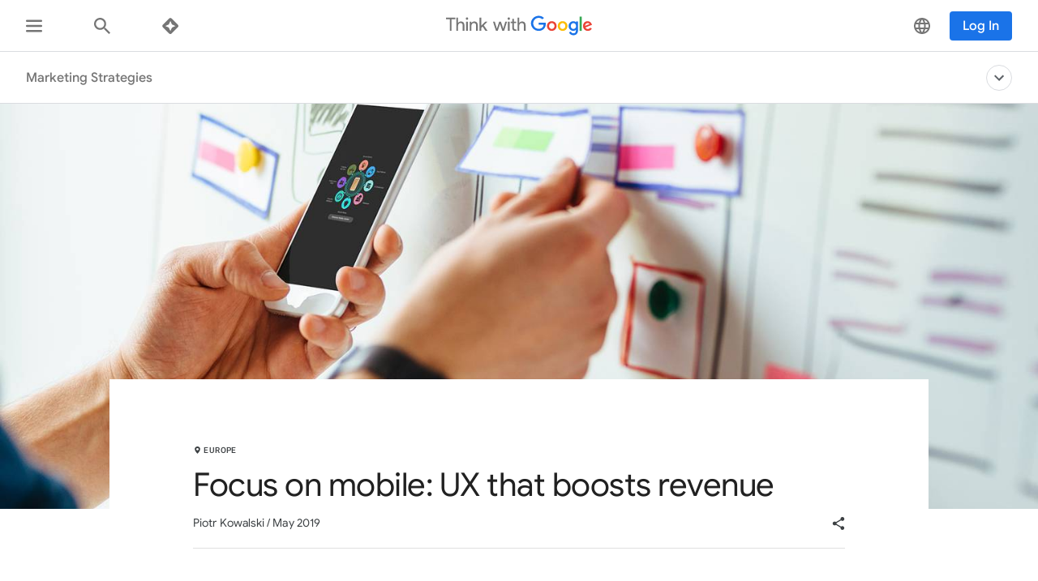

--- FILE ---
content_type: application/javascript
request_url: https://www.thinkwithgoogle.com/_qs/static/dist/js/5594.631e69bd7862306174b0.js
body_size: 194
content:
"use strict";(self.webpackChunk=self.webpackChunk||[]).push([[5594],{25594:function(e,t){const i=["scroll","click","resize","mouseover"];t.Z=new class{constructor(){this.deltaIdle=0,this.isCompleted=!1,this.videoPlaying=!1,this.onComplete=()=>{}}setUpIdle(e,t){this.onComplete=e,this.validationParam=t,this.resumeIdleHandler()}resumeIdleHandler(){this.isCompleted||this.validationParam||(this.intervalElement=setInterval(this.checkIdle.bind(this),1e3),i.forEach((e=>{window.addEventListener(e,this.handleEvents.bind(this))})))}handleVideoPlaying(){this.videoPlaying=!0,this.removeWindowEvents()}handleVideoEnding(){this.videoPlaying=!1,this.resumeIdleHandler()}removeWindowEvents(){i.forEach((e=>{window.removeEventListener(e,this.handleEvents.bind(this))})),clearTimeout(this.intervalElement)}checkIdle(){this.deltaIdle++,this.deltaIdle>60&&(this.onComplete(),this.isCompleted=!0,this.validationParam=!0,clearTimeout(this.intervalElement))}handleEvents(){this.deltaIdle=0,clearTimeout(this.intervalElement),this.validationParam||this.videoPlaying?this.removeWindowEvents():this.intervalElement=setInterval(this.checkIdle.bind(this),1e3)}}}}]);